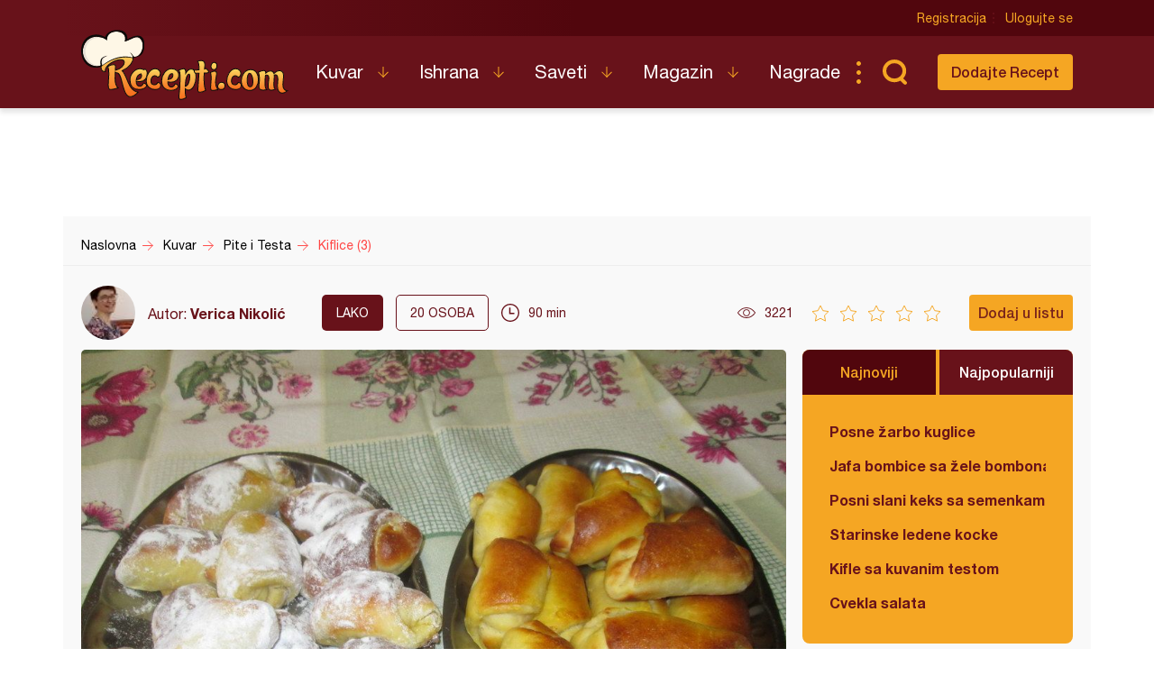

--- FILE ---
content_type: text/html; charset=utf-8
request_url: https://www.google.com/recaptcha/api2/aframe
body_size: 265
content:
<!DOCTYPE HTML><html><head><meta http-equiv="content-type" content="text/html; charset=UTF-8"></head><body><script nonce="bVhUm6j2AzPnrXuYqroDvw">/** Anti-fraud and anti-abuse applications only. See google.com/recaptcha */ try{var clients={'sodar':'https://pagead2.googlesyndication.com/pagead/sodar?'};window.addEventListener("message",function(a){try{if(a.source===window.parent){var b=JSON.parse(a.data);var c=clients[b['id']];if(c){var d=document.createElement('img');d.src=c+b['params']+'&rc='+(localStorage.getItem("rc::a")?sessionStorage.getItem("rc::b"):"");window.document.body.appendChild(d);sessionStorage.setItem("rc::e",parseInt(sessionStorage.getItem("rc::e")||0)+1);localStorage.setItem("rc::h",'1765893044930');}}}catch(b){}});window.parent.postMessage("_grecaptcha_ready", "*");}catch(b){}</script></body></html>